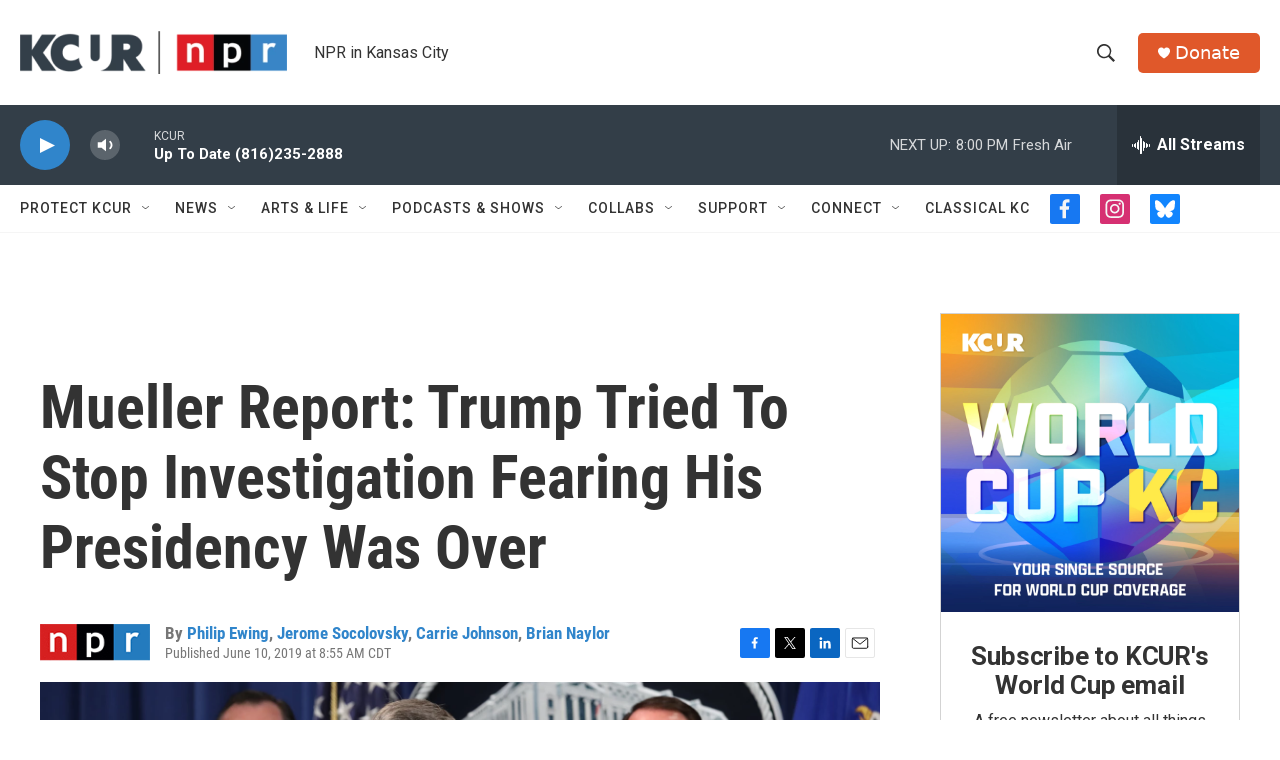

--- FILE ---
content_type: text/html; charset=utf-8
request_url: https://www.google.com/recaptcha/api2/aframe
body_size: 269
content:
<!DOCTYPE HTML><html><head><meta http-equiv="content-type" content="text/html; charset=UTF-8"></head><body><script nonce="BSPS6kc8x1ED6CHT31KDWQ">/** Anti-fraud and anti-abuse applications only. See google.com/recaptcha */ try{var clients={'sodar':'https://pagead2.googlesyndication.com/pagead/sodar?'};window.addEventListener("message",function(a){try{if(a.source===window.parent){var b=JSON.parse(a.data);var c=clients[b['id']];if(c){var d=document.createElement('img');d.src=c+b['params']+'&rc='+(localStorage.getItem("rc::a")?sessionStorage.getItem("rc::b"):"");window.document.body.appendChild(d);sessionStorage.setItem("rc::e",parseInt(sessionStorage.getItem("rc::e")||0)+1);localStorage.setItem("rc::h",'1769564787717');}}}catch(b){}});window.parent.postMessage("_grecaptcha_ready", "*");}catch(b){}</script></body></html>